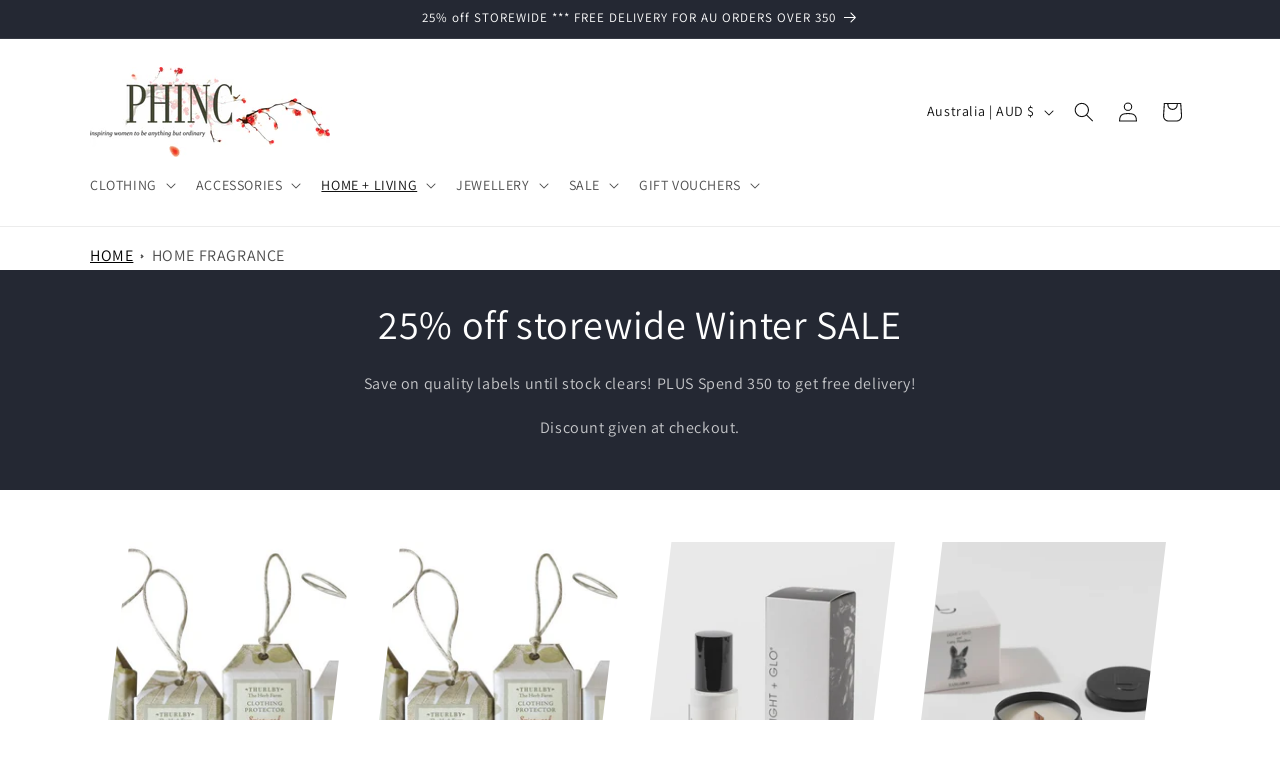

--- FILE ---
content_type: application/javascript; charset=utf-8
request_url: https://cdn.seguno.com/815b7f545ced4dbd9fb32485379c7743/codes/bWlkeWVhci1zYWxl.js?v=1737417922000
body_size: -377
content:
document.dispatchEvent(new CustomEvent('__seguno-DISCOUNT-CONFIG', { detail: {"priceRule":"415060688965","code":"MIDYEAR-SALE"} }));

--- FILE ---
content_type: application/javascript; charset=utf-8
request_url: https://cdn.seguno.com/815b7f545ced4dbd9fb32485379c7743/price-rules/415060688965.js?v=1737417922000
body_size: 389
content:
document.dispatchEvent(new CustomEvent('__seguno-PRICE-RULE-CONFIG', { detail: {"id":"415060688965","type":"percentage","amount":30.0,"subtotalMinimum":null,"shippingMaximum":null,"quantityMinimum":null,"oncePerCustomer":false,"startsAt":"2019-06-29T14:00:22.000+00:00","endsAt":"2019-07-21T13:30:59.000+00:00","products":[{"id":"64495714373","productId":null,"name":"Walnut Shoes","variantName":null,"type":"collection","handle":"walnut-shoes","image":null},{"id":"64514097221","productId":null,"name":"Cushions & Throws","variantName":null,"type":"collection","handle":"cushions-throws","image":null},{"id":"64519962693","productId":null,"name":"Megan Salmon","variantName":null,"type":"collection","handle":"megan-salmon","image":null},{"id":"64519995461","productId":null,"name":"Smash Clothing","variantName":null,"type":"collection","handle":"smash-clothing","image":null},{"id":"81250680901","productId":null,"name":"Hinako Shoes","variantName":null,"type":"collection","handle":"springcourt-shoes","image":null},{"id":"81254350917","productId":null,"name":"Special Occasion","variantName":null,"type":"collection","handle":"special-occasion","image":null},{"id":"81255104581","productId":null,"name":"Eb & Ive","variantName":null,"type":"collection","handle":"eb-ive","image":null},{"id":"81255563333","productId":null,"name":"Humidity","variantName":null,"type":"collection","handle":"humidity","image":null},{"id":"81255727173","productId":null,"name":"Jac & Mooki","variantName":null,"type":"collection","handle":"jac-mooki","image":null},{"id":"81256153157","productId":null,"name":"Lounge Apparel","variantName":null,"type":"collection","handle":"lounge-apparel","image":null},{"id":"81256841285","productId":null,"name":"ZebArt","variantName":null,"type":"collection","handle":"zebart","image":null},{"id":"91305869381","productId":null,"name":"Isabella","variantName":null,"type":"collection","handle":"isabella","image":null},{"id":"92000190533","productId":null,"name":"Cream","variantName":null,"type":"collection","handle":"cream","image":null},{"id":"92795043909","productId":null,"name":"The Dreamer Label","variantName":null,"type":"collection","handle":"the-dreamer-label","image":null},{"id":"92811821125","productId":null,"name":"Alessandra","variantName":null,"type":"collection","handle":"alessandra","image":null},{"id":"92813557829","productId":null,"name":"Gloves","variantName":null,"type":"collection","handle":"gloves","image":null},{"id":"93048963141","productId":null,"name":"Emily and Fin","variantName":null,"type":"collection","handle":"emily-and-fin","image":null},{"id":"135507804229","productId":null,"name":"PQ the Label","variantName":null,"type":"collection","handle":"pq-the-label","image":null},{"id":"135507836997","productId":null,"name":"Buddha Wear","variantName":null,"type":"collection","handle":"buddha-wear","image":null}],"entitlements":[{"id":"64495714373","type":"collection"},{"id":"64514097221","type":"collection"},{"id":"64519962693","type":"collection"},{"id":"64519995461","type":"collection"},{"id":"81250680901","type":"collection"},{"id":"81254350917","type":"collection"},{"id":"81255104581","type":"collection"},{"id":"81255563333","type":"collection"},{"id":"81255727173","type":"collection"},{"id":"81256153157","type":"collection"},{"id":"81256841285","type":"collection"},{"id":"91305869381","type":"collection"},{"id":"92000190533","type":"collection"},{"id":"92795043909","type":"collection"},{"id":"92811821125","type":"collection"},{"id":"92813557829","type":"collection"},{"id":"93048963141","type":"collection"},{"id":"135507804229","type":"collection"},{"id":"135507836997","type":"collection"}]} }));